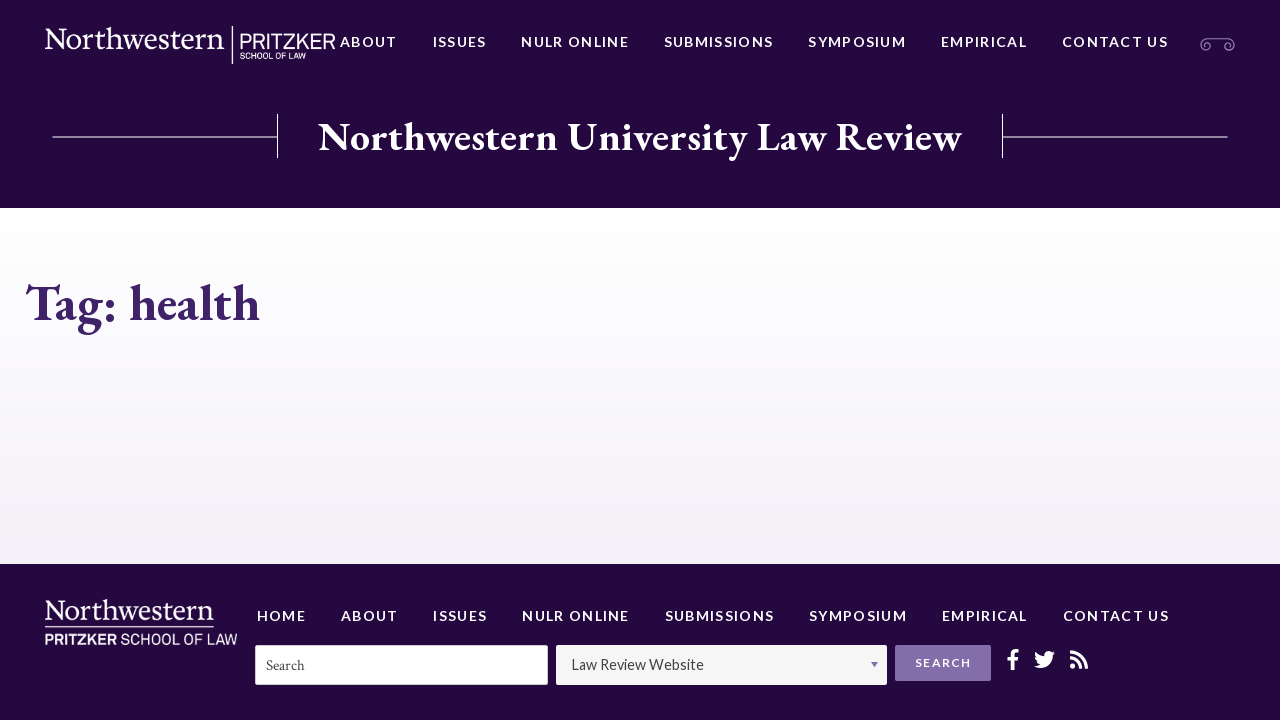

--- FILE ---
content_type: application/javascript; charset=UTF-8
request_url: https://northwesternlawreview.org/cdn-cgi/challenge-platform/scripts/jsd/main.js
body_size: 9900
content:
window._cf_chl_opt={AKGCx8:'b'};~function(U6,Nd,NF,Nc,NI,Nt,NM,Nw,NX,U1){U6=A,function(m,S,UK,U5,N,U){for(UK={m:280,S:235,N:268,U:244,V:389,T:208,L:298,H:225,y:407,J:423,E:243,v:204,O:419},U5=A,N=m();!![];)try{if(U=parseInt(U5(UK.m))/1*(parseInt(U5(UK.S))/2)+parseInt(U5(UK.N))/3*(parseInt(U5(UK.U))/4)+parseInt(U5(UK.V))/5*(parseInt(U5(UK.T))/6)+-parseInt(U5(UK.L))/7*(-parseInt(U5(UK.H))/8)+-parseInt(U5(UK.y))/9*(-parseInt(U5(UK.J))/10)+-parseInt(U5(UK.E))/11*(-parseInt(U5(UK.v))/12)+-parseInt(U5(UK.O))/13,S===U)break;else N.push(N.shift())}catch(V){N.push(N.shift())}}(R,922789),Nd=this||self,NF=Nd[U6(186)],Nc=function(VI,Vc,VF,Vk,Ve,U7,S,N,U,V){return VI={m:317,S:262,N:429,U:350,V:224,T:249,L:228,H:326,y:410,J:333,E:227,v:233},Vc={m:180,S:288,N:400,U:396,V:396,T:337,L:192,H:331,y:279,J:315,E:231,v:349,O:215,i:190,e:344,D:288,a:411,C:188,o:245,j:288,g:173,Z:295,Y:175,l:288,x:426,k:194,d:266,F:405,c:288,I:318,f:310,s:431,K:259,M:168,z:336,X:356,G:295,W:356},VF={m:412,S:362,N:333,U:435,V:405,T:371,L:293,H:326,y:331,J:279,E:315,v:231,O:364,i:190,e:344,D:331,a:228,C:315,o:231,j:349,g:215,Z:190},Vk={m:271,S:265,N:240,U:307,V:210,T:241,L:304,H:179,y:290,J:292,E:409,v:371,O:193,i:429,e:356,D:393,a:276,C:427,o:393,j:276,g:427,Z:250,Y:229,l:350,x:276,k:427,d:395,F:224,c:392,I:195,f:295,s:195,K:337,M:295,z:310,X:232,G:337,W:296,B:277,h:237,b:435,Q:295,P:288,n:373,R0:435,R1:295,R2:273,R3:366,R4:264,R5:219,R6:331,R7:210,R8:281,R9:233,RR:291,RA:342,Rm:162,RS:424,RN:230,RU:286,RV:230,RT:283,RL:283,RH:216,Ry:221,RJ:404,RE:311,Rv:260,RO:304,Ri:179,Re:211,RD:256,Ra:292,Ru:434,RC:339,Ro:291,Rj:172,Rg:276,Rq:427,Rr:324,RZ:195,RY:197,Rp:249,Rl:192,Rx:296,Rk:295,Rd:195,RF:384,Rc:184,RI:313,Rt:386,Rf:328,Rs:192,RK:338,RM:277,Rw:195,Rz:189,RX:383,RG:318,RW:433,RB:270,Rh:295,Rb:237,RQ:433,RP:252,Rn:168},Ve={m:313},U7=U6,S={'aZTdK':function(T,L){return L==T},'MxASP':U7(VI.m),'PCiVZ':U7(VI.S),'UZNhI':U7(VI.N),'LvOWz':function(T,L){return T===L},'pFIaB':U7(VI.U),'AVJGW':function(T,L){return T!==L},'sZntw':U7(VI.V),'ytbsr':function(T,L){return L==T},'bRbIh':function(T,L){return T(L)},'zFYhW':function(T,L){return T|L},'eeKVa':function(T,L){return T-L},'PyDNB':function(T,L){return T(L)},'tJpKY':function(T,L){return T&L},'Bkdrh':function(T,L){return T==L},'OFrQY':function(T,L){return T|L},'CXuNr':function(T,L){return T(L)},'drVHA':function(T,L){return T>L},'LlhXW':U7(VI.T),'sJhxJ':function(T,L){return T<L},'sNfeL':function(T,L){return L|T},'kjCWX':function(T,L){return T<<L},'fyVwY':function(T,L){return T-L},'XTlPT':function(T,L){return L|T},'hfUSp':function(T,L){return T<<L},'FBiKK':function(T,L){return L&T},'MkBPx':function(T,L){return T-L},'YzFxa':function(T,L){return T&L},'JVRya':function(T,L){return T(L)},'RfUGM':U7(VI.L),'ttWYJ':U7(VI.H),'cxDtk':U7(VI.y),'xUJRj':function(T,L){return L===T},'EUuux':U7(VI.J),'WUqZm':function(T,L){return T==L},'EYcYX':function(T,L){return T(L)},'WhJOs':function(T,L){return T===L},'jxzIX':function(T,L){return L!=T},'EskfB':function(T,L){return T*L},'XCEmU':function(T,L){return T<L},'SnTqA':function(T,L){return T*L},'Gcpcy':function(T,L){return T>L},'nKXie':function(T,L){return T!=L},'Wxcyp':function(T,L){return T(L)},'fxPyF':function(T,L){return L&T},'JCszn':function(T,L){return T<L},'XHPlu':function(T,L){return T-L},'RpnSg':function(T,L){return T+L}},N=String[U7(VI.E)],U={'h':function(T,Vr,L){return Vr={m:353,S:195,N:295,U:314,V:195,T:428,L:222,H:295,y:170,J:223,E:361,v:295,O:312,i:195,e:222,D:288,a:262,C:356},L={'IZriY':function(H,J,U8){return U8=A,S[U8(Ve.m)](H,J)},'iUIfk':function(H,J){return J|H}},T==null?'':U.g(T,6,function(H,Vo,VC,UA,y){if(Vo={m:176},VC={m:402},UA=A,y={'BVyrP':function(J,E){return J(E)},'CeARG':function(J,E){return J&E},'eodSv':function(J,E,U9){return U9=A,L[U9(VC.m)](J,E)},'RYmPK':function(J,E,UR){return UR=A,L[UR(Vo.m)](J,E)},'TbOBG':function(J,E){return J<<E},'tNIcs':function(J,E){return J-E},'IxTPo':function(J,E){return J(E)}},UA(Vr.m)!==UA(Vr.m)){if(256>Ru[UA(Vr.S)](0)){for(Ax=0;Ak<Ad;Ac<<=1,At-1==AI?(Af=0,As[UA(Vr.N)](y[UA(Vr.U)](AK,AM)),Aw=0):Az++,AF++);for(AX=AG[UA(Vr.V)](0),AW=0;8>AB;Ab=AQ<<1.06|y[UA(Vr.T)](AP,1),y[UA(Vr.L)](An,m0-1)?(m1=0,m2[UA(Vr.H)](m3(m4)),m5=0):m6++,m7>>=1,Ah++);}else{for(m8=1,m9=0;mR<mA;mS=y[UA(Vr.y)](y[UA(Vr.J)](mN,1),mU),mV==y[UA(Vr.E)](mT,1)?(mL=0,mH[UA(Vr.v)](y[UA(Vr.O)](my,mJ)),mE=0):mv++,mO=0,mm++);for(mi=me[UA(Vr.i)](0),mD=0;16>ma;mC=mo<<1|mj&1.79,y[UA(Vr.e)](mg,mq-1)?(mr=0,mZ[UA(Vr.v)](mY(mp)),ml=0):mx++,mk>>=1,mu++);}Aj--,y[UA(Vr.e)](0,Ag)&&(Aq=Ar[UA(Vr.D)](2,AZ),AY++),delete Ap[Al]}else return UA(Vr.a)[UA(Vr.C)](H)})},'g':function(T,L,H,Vp,Um,y,J,E,O,i,D,C,o,j,Z,Y,x,F,I,s,K,X,G,W,B,Q,P,R0,R1){if(Vp={m:271,S:356},Um=U7,y={},y[Um(Vk.m)]=S[Um(Vk.S)],y[Um(Vk.N)]=Um(Vk.U),y[Um(Vk.V)]=Um(Vk.T),y[Um(Vk.L)]=function(M,z){return M+z},y[Um(Vk.H)]=Um(Vk.y),y[Um(Vk.J)]=Um(Vk.E),J=y,null==T)return'';for(O={},i={},D='',C=2,o=3,j=2,Z=[],Y=0,x=0,F=0;F<T[Um(Vk.v)];F+=1)if(S[Um(Vk.O)]===Um(Vk.i)){if(I=T[Um(Vk.e)](F),Object[Um(Vk.D)][Um(Vk.a)][Um(Vk.C)](O,I)||(O[I]=o++,i[I]=!0),s=D+I,Object[Um(Vk.o)][Um(Vk.j)][Um(Vk.g)](O,s))D=s;else if(S[Um(Vk.Z)](S[Um(Vk.Y)],Um(Vk.l))){if(Object[Um(Vk.o)][Um(Vk.x)][Um(Vk.k)](i,D)){if(S[Um(Vk.d)](Um(Vk.F),S[Um(Vk.c)]))return null==U?'':V.g(T,6,function(z,US){return US=Um,J[US(Vp.m)][US(Vp.S)](z)});else{if(256>D[Um(Vk.I)](0)){for(E=0;E<j;Y<<=1,x==L-1?(x=0,Z[Um(Vk.f)](H(Y)),Y=0):x++,E++);for(K=D[Um(Vk.s)](0),E=0;8>E;Y=1.31&K|Y<<1.13,S[Um(Vk.K)](x,L-1)?(x=0,Z[Um(Vk.M)](S[Um(Vk.z)](H,Y)),Y=0):x++,K>>=1,E++);}else{for(K=1,E=0;E<j;Y=S[Um(Vk.X)](Y<<1.38,K),S[Um(Vk.G)](x,S[Um(Vk.W)](L,1))?(x=0,Z[Um(Vk.f)](S[Um(Vk.B)](H,Y)),Y=0):x++,K=0,E++);for(K=D[Um(Vk.I)](0),E=0;16>E;Y=Y<<1|S[Um(Vk.h)](K,1),S[Um(Vk.b)](x,L-1)?(x=0,Z[Um(Vk.Q)](S[Um(Vk.z)](H,Y)),Y=0):x++,K>>=1,E++);}C--,C==0&&(C=Math[Um(Vk.P)](2,j),j++),delete i[D]}}else for(K=O[D],E=0;E<j;Y=S[Um(Vk.n)](Y<<1.34,K&1.74),S[Um(Vk.R0)](x,L-1)?(x=0,Z[Um(Vk.R1)](S[Um(Vk.R2)](H,Y)),Y=0):x++,K>>=1,E++);D=(C--,0==C&&(C=Math[Um(Vk.P)](2,j),j++),O[s]=o++,String(I))}else for(X=J[Um(Vk.N)][Um(Vk.R3)]('|'),G=0;!![];){switch(X[G++]){case'0':W={},W[Um(Vk.R4)]=j,W[Um(Vk.R5)]=P,W[Um(Vk.R6)]=J[Um(Vk.R7)],R0[Um(Vk.R8)](o[Um(Vk.R9)](W));continue;case'1':B=E[Um(Vk.RR)];continue;case'2':R0[Um(Vk.RA)]=function(){};continue;case'3':R0[Um(Vk.Rm)](Um(Vk.RS),R1);continue;case'4':P=(Q={},Q[Um(Vk.RN)]=i[Um(Vk.RU)][Um(Vk.RV)],Q[Um(Vk.RT)]=j[Um(Vk.RU)][Um(Vk.RL)],Q[Um(Vk.RH)]=D[Um(Vk.RU)][Um(Vk.RH)],Q[Um(Vk.Ry)]=Y[Um(Vk.RU)][Um(Vk.RJ)],Q[Um(Vk.RE)]=C,Q);continue;case'5':R0=new O[(Um(Vk.Rv))]();continue;case'6':R1=J[Um(Vk.RO)](J[Um(Vk.Ri)]+N[Um(Vk.RU)][Um(Vk.Re)],Um(Vk.RD))+B.r+J[Um(Vk.Ra)];continue;case'7':R0[Um(Vk.Ru)]=2500;continue}break}}else for(G=Um(Vk.RC)[Um(Vk.R3)]('|'),W=0;!![];){switch(G[W++]){case'0':B=y[Um(Vk.Ro)];continue;case'1':if(!B)return null;continue;case'2':Q=B.i;continue;case'3':if(typeof Q!==Um(Vk.Rj)||Q<30)return null;continue;case'4':return Q}break}if(''!==D){if(Object[Um(Vk.D)][Um(Vk.Rg)][Um(Vk.Rq)](i,D)){if(S[Um(Vk.Rr)](256,D[Um(Vk.RZ)](0))){if(S[Um(Vk.RY)]===Um(Vk.Rp)){for(E=0;S[Um(Vk.Rl)](E,j);Y<<=1,x==S[Um(Vk.Rx)](L,1)?(x=0,Z[Um(Vk.Rk)](H(Y)),Y=0):x++,E++);for(K=D[Um(Vk.Rd)](0),E=0;8>E;Y=S[Um(Vk.RF)](S[Um(Vk.Rc)](Y,1),K&1),S[Um(Vk.RI)](x,L-1)?(x=0,Z[Um(Vk.M)](H(Y)),Y=0):x++,K>>=1,E++);}else if(S[Um(Vk.RI)](S[Um(Vk.Rt)],typeof N[Um(Vk.Rf)]))return V[Um(Vk.Rf)](function(){}),'p'}else{for(K=1,E=0;S[Um(Vk.Rs)](E,j);Y=Y<<1.52|K,x==S[Um(Vk.RK)](L,1)?(x=0,Z[Um(Vk.f)](S[Um(Vk.RM)](H,Y)),Y=0):x++,K=0,E++);for(K=D[Um(Vk.Rw)](0),E=0;S[Um(Vk.Rr)](16,E);Y=S[Um(Vk.Rz)](S[Um(Vk.RX)](Y,1),S[Um(Vk.RG)](K,1)),x==S[Um(Vk.RW)](L,1)?(x=0,Z[Um(Vk.M)](H(Y)),Y=0):x++,K>>=1,E++);}C--,S[Um(Vk.RI)](0,C)&&(C=Math[Um(Vk.P)](2,j),j++),delete i[D]}else for(K=O[D],E=0;E<j;Y=Y<<1|S[Um(Vk.RB)](K,1),L-1==x?(x=0,Z[Um(Vk.Rh)](H(Y)),Y=0):x++,K>>=1,E++);C--,0==C&&j++}for(K=2,E=0;E<j;Y=Y<<1.8|S[Um(Vk.Rb)](K,1),x==S[Um(Vk.RQ)](L,1)?(x=0,Z[Um(Vk.Rh)](S[Um(Vk.RP)](H,Y)),Y=0):x++,K>>=1,E++);for(;;)if(Y<<=1,L-1==x){Z[Um(Vk.f)](H(Y));break}else x++;return Z[Um(Vk.Rn)]('')},'j':function(T,Vd,UN,H,y){if(Vd={m:195},UN=U7,S[UN(VF.m)](S[UN(VF.S)],UN(VF.N)))return S[UN(VF.U)](null,T)?'':S[UN(VF.V)]('',T)?null:U.i(T[UN(VF.T)],32768,function(L,UU){return UU=UN,T[UU(Vd.m)](L)});else{if(!H[UN(VF.L)])return;y===UN(VF.H)?(H={},H[UN(VF.y)]=S[UN(VF.J)],H[UN(VF.E)]=D.r,H[UN(VF.v)]=S[UN(VF.O)],e[UN(VF.i)][UN(VF.e)](H,'*')):(y={},y[UN(VF.D)]=UN(VF.a),y[UN(VF.C)]=C.r,y[UN(VF.o)]=S[UN(VF.j)],y[UN(VF.g)]=o,a[UN(VF.Z)][UN(VF.e)](y,'*'))}},'i':function(T,L,H,UV,y,J,E,O,i,D,C,o,j,Z,Y,x,I,F,K){for(UV=U7,y=[],J=4,E=4,O=3,i=[],o=S[UV(Vc.m)](H,0),j=L,Z=1,D=0;3>D;y[D]=D,D+=1);for(Y=0,x=Math[UV(Vc.S)](2,2),C=1;C!=x;S[UV(Vc.N)](UV(Vc.U),UV(Vc.V))?(F=o&j,j>>=1,S[UV(Vc.T)](0,j)&&(j=L,o=H(Z++)),Y|=(S[UV(Vc.L)](0,F)?1:0)*C,C<<=1):(K={},K[UV(Vc.H)]=S[UV(Vc.y)],K[UV(Vc.J)]=V.r,K[UV(Vc.E)]=S[UV(Vc.v)],K[UV(Vc.O)]=T,U[UV(Vc.i)][UV(Vc.e)](K,'*')));switch(Y){case 0:for(Y=0,x=Math[UV(Vc.D)](2,8),C=1;S[UV(Vc.a)](C,x);F=o&j,j>>=1,0==j&&(j=L,o=H(Z++)),Y|=S[UV(Vc.C)](S[UV(Vc.o)](0,F)?1:0,C),C<<=1);I=N(Y);break;case 1:for(Y=0,x=Math[UV(Vc.j)](2,16),C=1;x!=C;F=j&o,j>>=1,0==j&&(j=L,o=H(Z++)),Y|=S[UV(Vc.g)](0<F?1:0,C),C<<=1);I=N(Y);break;case 2:return''}for(D=y[3]=I,i[UV(Vc.Z)](I);;){if(S[UV(Vc.Y)](Z,T))return'';for(Y=0,x=Math[UV(Vc.l)](2,O),C=1;S[UV(Vc.x)](C,x);F=o&j,j>>=1,j==0&&(j=L,o=S[UV(Vc.k)](H,Z++)),Y|=S[UV(Vc.C)](0<F?1:0,C),C<<=1);switch(I=Y){case 0:for(Y=0,x=Math[UV(Vc.D)](2,8),C=1;x!=C;F=S[UV(Vc.d)](o,j),j>>=1,S[UV(Vc.F)](0,j)&&(j=L,o=H(Z++)),Y|=C*(0<F?1:0),C<<=1);y[E++]=N(Y),I=E-1,J--;break;case 1:for(Y=0,x=Math[UV(Vc.c)](2,16),C=1;C!=x;F=S[UV(Vc.I)](o,j),j>>=1,0==j&&(j=L,o=S[UV(Vc.f)](H,Z++)),Y|=(S[UV(Vc.s)](0,F)?1:0)*C,C<<=1);y[E++]=N(Y),I=S[UV(Vc.K)](E,1),J--;break;case 2:return i[UV(Vc.M)]('')}if(0==J&&(J=Math[UV(Vc.S)](2,O),O++),y[I])I=y[I];else if(E===I)I=S[UV(Vc.z)](D,D[UV(Vc.X)](0));else return null;i[UV(Vc.G)](I),y[E++]=D+I[UV(Vc.W)](0),J--,D=I,0==J&&(J=Math[UV(Vc.l)](2,O),O++)}}},V={},V[U7(VI.v)]=U.h,V}(),NI={},NI[U6(284)]='o',NI[U6(403)]='s',NI[U6(198)]='u',NI[U6(359)]='z',NI[U6(172)]='n',NI[U6(415)]='I',NI[U6(289)]='b',Nt=NI,Nd[U6(269)]=function(S,N,U,V,T5,T4,T3,Uy,T,H,y,J,E,O,i){if(T5={m:165,S:421,N:388,U:378,V:257,T:234,L:374,H:263,y:251,J:374,E:372,v:399,O:371,i:169,e:253,D:325,a:217,C:340,o:432},T4={m:382,S:371,N:305,U:352},T3={m:165,S:274,N:418,U:326,V:393,T:276,L:427,H:295},Uy=U6,T={'yaZGe':function(D,C){return D(C)},'dwsql':Uy(T5.m),'GRPyd':function(D,C){return C===D},'byvGF':function(D,C){return D===C},'EWtlY':function(D,C,o,j){return D(C,o,j)},'nbmlP':function(D,C){return C===D},'ooviC':Uy(T5.S),'FyAYW':function(D,C){return D+C},'OhucK':function(D,C,o){return D(C,o)}},N===null||T[Uy(T5.N)](void 0,N))return V;for(H=NK(N),S[Uy(T5.U)][Uy(T5.V)]&&(H=H[Uy(T5.T)](S[Uy(T5.U)][Uy(T5.V)](N))),H=S[Uy(T5.L)][Uy(T5.H)]&&S[Uy(T5.y)]?S[Uy(T5.J)][Uy(T5.H)](new S[(Uy(T5.y))](H)):function(D,UE,C){for(UE=Uy,D[UE(T4.m)](),C=0;C<D[UE(T4.S)];T[UE(T4.N)](D[C],D[C+1])?D[UE(T4.U)](C+1,1):C+=1);return D}(H),y='nAsAaAb'.split('A'),y=y[Uy(T5.E)][Uy(T5.v)](y),J=0;J<H[Uy(T5.O)];E=H[J],O=T[Uy(T5.i)](Ns,S,N,E),y(O)?(i=T[Uy(T5.e)]('s',O)&&!S[Uy(T5.D)](N[E]),T[Uy(T5.a)]===U+E?L(T[Uy(T5.C)](U,E),O):i||T[Uy(T5.o)](L,U+E,N[E])):L(U+E,O),J++);return V;function L(D,C,UJ){UJ=Uy,UJ(T3.m)!==T[UJ(T3.S)]?T[UJ(T3.N)](S,UJ(T3.U)):(Object[UJ(T3.V)][UJ(T3.T)][UJ(T3.L)](V,C)||(V[C]=[]),V[C][UJ(T3.H)](D))}},NM=U6(368)[U6(366)](';'),Nw=NM[U6(372)][U6(399)](NM),Nd[U6(303)]=function(m,S,TA,TR,Uv,N,U,V,T,L){for(TA={m:321,S:381,N:181,U:371,V:390,T:200,L:367,H:167,y:295,J:430},TR={m:246,S:347,N:351},Uv=U6,N={'RlGuC':Uv(TA.m),'fBYWA':Uv(TA.S),'DhqYQ':function(H,J){return H+J},'uegNc':function(H,J){return H===J},'Apytw':function(H,J){return H===J},'iIIkx':function(H,y){return H(y)}},U=Object[Uv(TA.N)](S),V=0;V<U[Uv(TA.U)];V++)if(T=U[V],N[Uv(TA.V)]('f',T)&&(T='N'),m[T]){for(L=0;L<S[U[V]][Uv(TA.U)];N[Uv(TA.T)](-1,m[T][Uv(TA.L)](S[U[V]][L]))&&(N[Uv(TA.H)](Nw,S[U[V]][L])||m[T][Uv(TA.y)]('o.'+S[U[V]][L])),L++);}else m[T]=S[U[V]][Uv(TA.J)](function(H,UO){if(UO=Uv,N[UO(TR.m)]===N[UO(TR.S)])U=V[T];else return N[UO(TR.N)]('o.',H)})},NX=null,U1=U0(),U3();function Nh(Ta,TD,UC,S,N,U,V,T,L){for(Ta={m:417,S:348,N:385,U:332,V:366},TD={m:214},UC=U6,S={},S[UC(Ta.m)]=UC(Ta.S),S[UC(Ta.N)]=function(H,J){return J===H},S[UC(Ta.U)]=function(H,J){return H*J},N=S,U=N[UC(Ta.m)][UC(Ta.V)]('|'),V=0;!![];){switch(U[V++]){case'0':T={'TXxZP':function(H){return H()}};continue;case'1':if(N[UC(Ta.N)](L,null))return;continue;case'2':NX=setTimeout(function(Uo){Uo=UC,T[Uo(TD.m)](NG)},N[UC(Ta.U)](L,1e3));continue;case'3':L=NW();continue;case'4':NX&&clearTimeout(NX);continue}break}}function NG(m,TL,TT,Ue,S,N){TL={m:238,S:343},TT={m:317,S:278,N:177},Ue=U6,S={'ydnMV':function(U,V){return U(V)},'JnmfN':function(U){return U()},'myfkP':function(U,V,T){return U(V,T)}},N=Nz(),S[Ue(TL.m)](Nn,N.r,function(U,UD){UD=Ue,typeof m===UD(TT.m)&&S[UD(TT.S)](m,U),S[UD(TT.N)](Nh)}),N.e&&U2(Ue(TL.S),N.e)}function Nn(m,S,Ts,Tf,Tt,TI,Ur,N,U,V,T){Ts={m:358,S:438,N:434,U:326,V:363,T:291,L:239,H:286,y:260,J:162,E:424,v:191,O:401,i:290,e:286,D:211,a:380,C:293,o:434,j:342,g:166,Z:254,Y:330,l:329,x:258,k:258,d:281,F:233,c:370},Tf={m:207},Tt={m:209,S:212,N:212,U:300,V:335,T:220,L:191,H:285},TI={m:420,S:425,N:360,U:202,V:205,T:379},Ur=U6,N={'feHkR':function(L,H){return H===L},'omyeC':function(L,H){return L(H)},'wDDbC':Ur(Ts.m),'iHtSh':Ur(Ts.S),'kgQCo':Ur(Ts.N),'RHdTD':function(L,H){return L>=H},'exPXq':function(L,H){return L(H)},'RivAW':Ur(Ts.U),'GHCYz':function(L,H){return L(H)},'tPssR':function(L,H){return L+H},'KYzFN':Ur(Ts.V),'zIAar':function(L,H){return L+H},'IxzFd':function(L){return L()}},U=Nd[Ur(Ts.T)],console[Ur(Ts.L)](Nd[Ur(Ts.H)]),V=new Nd[(Ur(Ts.y))](),V[Ur(Ts.J)](Ur(Ts.E),N[Ur(Ts.v)](N[Ur(Ts.O)](Ur(Ts.i)+Nd[Ur(Ts.e)][Ur(Ts.D)],Ur(Ts.a)),U.r)),U[Ur(Ts.C)]&&(V[Ur(Ts.o)]=5e3,V[Ur(Ts.j)]=function(TF,Td,Up,L,y){if(TF={m:255},Td={m:420},Up=Ur,L={'qLKNv':function(H,J,UZ){return UZ=A,N[UZ(Td.m)](H,J)},'ERbEw':function(H,y,UY){return UY=A,N[UY(TF.m)](H,y)}},N[Up(TI.m)](N[Up(TI.S)],N[Up(TI.N)])){if(y=H(),L[Up(TI.U)](y,null))return;v=(y&&L[Up(TI.V)](e,D),O(function(){y()},y*1e3))}else S(N[Up(TI.T)])}),V[Ur(Ts.g)]=function(Ul){Ul=Ur,N[Ul(Tt.m)](V[Ul(Tt.S)],200)&&V[Ul(Tt.N)]<300?N[Ul(Tt.U)](S,N[Ul(Tt.V)]):N[Ul(Tt.T)](S,N[Ul(Tt.L)](N[Ul(Tt.H)],V[Ul(Tt.S)]))},V[Ur(Ts.Z)]=function(Ux){Ux=Ur,S(Ux(Tf.m))},T={'t':N[Ur(Ts.Y)](NQ),'lhr':NF[Ur(Ts.l)]&&NF[Ur(Ts.l)][Ur(Ts.x)]?NF[Ur(Ts.l)][Ur(Ts.k)]:'','api':U[Ur(Ts.C)]?!![]:![],'c':NB(),'payload':m},V[Ur(Ts.d)](Nc[Ur(Ts.F)](JSON[Ur(Ts.c)](T)))}function U0(TK,Uk){return TK={m:294,S:294},Uk=U6,crypto&&crypto[Uk(TK.m)]?crypto[Uk(TK.S)]():''}function Nb(S,TC,Uj,N,U){return TC={m:201,S:206},Uj=U6,N={},N[Uj(TC.m)]=function(V,T){return V<T},U=N,U[Uj(TC.m)](Math[Uj(TC.S)](),S)}function Nf(S,N,Vs,UT,U,V){return Vs={m:308,S:203,N:308,U:408,V:203,T:408,L:393,H:183,y:427,J:367,E:302},UT=U6,U={},U[UT(Vs.m)]=function(T,L){return T instanceof L},U[UT(Vs.S)]=function(T,L){return T<L},V=U,V[UT(Vs.N)](N,S[UT(Vs.U)])&&V[UT(Vs.V)](0,S[UT(Vs.T)][UT(Vs.L)][UT(Vs.H)][UT(Vs.y)](N)[UT(Vs.J)](UT(Vs.E)))}function U4(U,V,L1,Us,T,L,H,y){if(L1={m:391,S:228,N:293,U:326,V:331,T:228,L:315,H:231,y:326,J:190,E:344,v:331,O:315,i:231,e:410,D:215,a:344},Us=U6,T={},T[Us(L1.m)]=Us(L1.S),L=T,!U[Us(L1.N)])return;V===Us(L1.U)?(H={},H[Us(L1.V)]=Us(L1.T),H[Us(L1.L)]=U.r,H[Us(L1.H)]=Us(L1.y),Nd[Us(L1.J)][Us(L1.E)](H,'*')):(y={},y[Us(L1.v)]=L[Us(L1.m)],y[Us(L1.O)]=U.r,y[Us(L1.i)]=Us(L1.e),y[Us(L1.D)]=V,Nd[Us(L1.J)][Us(L1.a)](y,'*'))}function NP(Tg,Uq,S,N,U,V,T){return Tg={m:261,S:306,N:323,U:261},Uq=U6,S={},S[Uq(Tg.m)]=function(L,H){return L-H},N=S,U=3600,V=NQ(),T=Math[Uq(Tg.S)](Date[Uq(Tg.N)]()/1e3),N[Uq(Tg.U)](T,V)>U?![]:!![]}function NK(S,Vh,UH,N,U,V){for(Vh={m:178,S:178,N:234,U:181,V:357},UH=U6,N={},N[UH(Vh.m)]=function(T,L){return L!==T},U=N,V=[];U[UH(Vh.S)](null,S);V=V[UH(Vh.N)](Object[UH(Vh.U)](S)),S=Object[UH(Vh.V)](S));return V}function A(m,S,N,U){return m=m-161,N=R(),U=N[m],U}function NW(Ty,Ua,S,N,U,V,T,L){for(Ty={m:320,S:413,N:437,U:320,V:366,T:291,L:172},Ua=U6,S={},S[Ua(Ty.m)]=Ua(Ty.S),S[Ua(Ty.N)]=function(H,J){return H<J},N=S,U=N[Ua(Ty.U)][Ua(Ty.V)]('|'),V=0;!![];){switch(U[V++]){case'0':return T;case'1':T=L.i;continue;case'2':L=Nd[Ua(Ty.T)];continue;case'3':if(typeof T!==Ua(Ty.L)||N[Ua(Ty.N)](T,30))return null;continue;case'4':if(!L)return null;continue}break}}function Nz(TS,Ui,N,U,V,T,L,H,y,J){N=(TS={m:297,S:319,N:171,U:164,V:366,T:397,L:345,H:436,y:406,J:334,E:346,v:301,O:163,i:301,e:316,D:161,a:354,C:355,o:185},Ui=U6,{'QZEOb':Ui(TS.m),'nuLRg':function(E,v,O,i,D){return E(v,O,i,D)},'pftyq':Ui(TS.S),'cUTRU':Ui(TS.N)});try{for(U=N[Ui(TS.U)][Ui(TS.V)]('|'),V=0;!![];){switch(U[V++]){case'0':return T={},T.r=y,T.e=null,T;case'1':L=NF[Ui(TS.T)](Ui(TS.L));continue;case'2':H=L[Ui(TS.H)];continue;case'3':L[Ui(TS.y)]=Ui(TS.J);continue;case'4':y=N[Ui(TS.E)](pRIb1,H,H,'',y);continue;case'5':NF[Ui(TS.v)][Ui(TS.O)](L);continue;case'6':NF[Ui(TS.i)][Ui(TS.e)](L);continue;case'7':L[Ui(TS.D)]='-1';continue;case'8':y=pRIb1(H,H[N[Ui(TS.a)]]||H[Ui(TS.C)],'n.',y);continue;case'9':y=pRIb1(H,L[N[Ui(TS.o)]],'d.',y);continue;case'10':y={};continue}break}}catch(E){return J={},J.r={},J.e=E,J}}function Ns(m,S,N,VW,UL,U,V,T){U=(VW={m:317,S:299,N:226,U:284,V:328,T:374,L:182,H:376,y:416,J:248,E:414},UL=U6,{'NOJRg':function(L,H){return H==L},'GTAHJ':function(L,H){return L==H},'DAjVE':function(L,H){return H===L},'zIZfM':function(L,H){return L==H},'OqYSh':UL(VW.m),'QSsqM':function(L,H,y){return L(H,y)}});try{V=S[N]}catch(L){return'i'}if(U[UL(VW.S)](null,V))return void 0===V?'u':'x';if(U[UL(VW.N)](UL(VW.U),typeof V))try{if(U[UL(VW.S)](UL(VW.m),typeof V[UL(VW.V)]))return V[UL(VW.V)](function(){}),'p'}catch(H){}return m[UL(VW.T)][UL(VW.L)](V)?'a':V===m[UL(VW.T)]?'D':U[UL(VW.H)](!0,V)?'T':!1===V?'F':(T=typeof V,U[UL(VW.y)](U[UL(VW.J)],T)?U[UL(VW.E)](Nf,m,V)?'N':'f':Nt[T]||'?')}function NB(Tv,Uu,m){return Tv={m:196,S:327},Uu=U6,m={'fCDTR':function(S,N){return S!==N},'RtANV':function(S){return S()}},m[Uu(Tv.m)](m[Uu(Tv.S)](NW),null)}function U2(V,T,Tw,Ud,L,H,y,J,E,v,O,i,D,a){if(Tw={m:375,S:256,N:187,U:394,V:291,T:290,L:286,H:211,y:409,J:260,E:162,v:424,O:434,i:342,e:230,D:283,a:286,C:283,o:216,j:286,g:216,Z:221,Y:286,l:404,x:311,k:264,d:219,F:331,c:241,I:281,f:233},Ud=U6,L={},L[Ud(Tw.m)]=Ud(Tw.S),H=L,!Nb(0))return![];J=(y={},y[Ud(Tw.N)]=V,y[Ud(Tw.U)]=T,y);try{E=Nd[Ud(Tw.V)],v=Ud(Tw.T)+Nd[Ud(Tw.L)][Ud(Tw.H)]+H[Ud(Tw.m)]+E.r+Ud(Tw.y),O=new Nd[(Ud(Tw.J))](),O[Ud(Tw.E)](Ud(Tw.v),v),O[Ud(Tw.O)]=2500,O[Ud(Tw.i)]=function(){},i={},i[Ud(Tw.e)]=Nd[Ud(Tw.L)][Ud(Tw.e)],i[Ud(Tw.D)]=Nd[Ud(Tw.a)][Ud(Tw.C)],i[Ud(Tw.o)]=Nd[Ud(Tw.j)][Ud(Tw.g)],i[Ud(Tw.Z)]=Nd[Ud(Tw.Y)][Ud(Tw.l)],i[Ud(Tw.x)]=U1,D=i,a={},a[Ud(Tw.k)]=J,a[Ud(Tw.d)]=D,a[Ud(Tw.F)]=Ud(Tw.c),O[Ud(Tw.I)](Nc[Ud(Tw.f)](a))}catch(C){}}function NQ(To,Ug,m){return To={m:291,S:306},Ug=U6,m=Nd[Ug(To.m)],Math[Ug(To.S)](+atob(m.t))}function U3(L0,Tn,TB,UF,m,S,N,U,Th,L,TQ,H,V){if(L0={m:369,S:287,N:422,U:247,V:322,T:199,L:291,H:341,y:267,J:282,E:365,v:275,O:309,i:343,e:236,D:377,a:398,C:174,o:213,j:272,g:272,Z:272,Y:272},Tn={m:387,S:287,N:341,U:282,V:369,T:272},TB={m:267,S:242,N:218,U:341,V:393,T:276,L:427,H:295},UF=U6,m={'SHnPi':function(T,L){return T!==L},'GhDEj':function(T){return T()},'smcRJ':UF(L0.m),'YsxVd':UF(L0.S),'qEWaC':UF(L0.N),'IiGcR':UF(L0.U),'XUcrw':function(T,L){return L===T},'aQzXM':UF(L0.V),'kxudR':UF(L0.T)},S=Nd[UF(L0.L)],!S)return;if(!m[UF(L0.H)](NP))return;(N=![],U=function(Uc){if(Uc=UF,m[Uc(TB.m)](Uc(TB.S),Uc(TB.N))){if(!N){if(N=!![],!m[Uc(TB.U)](NP))return;NG(function(T){U4(S,T)})}}else y[Uc(TB.V)][Uc(TB.T)][Uc(TB.L)](J,E)||(v[O]=[]),i[e][Uc(TB.H)](D)},m[UF(L0.y)](NF[UF(L0.J)],m[UF(L0.E)]))?m[UF(L0.v)]!==UF(L0.O)?U():(Th={m:317},L=L(),H(L.r,function(C,UI){UI=UF,typeof O===UI(Th.m)&&D(C),e()}),L.e&&O(UF(L0.i),L.e)):Nd[UF(L0.e)]?NF[UF(L0.e)](m[UF(L0.D)],U):m[UF(L0.a)](m[UF(L0.C)],m[UF(L0.o)])?(TQ={m:282,S:365,N:272},H=T[UF(L0.j)]||function(){},L[UF(L0.g)]=function(Ut){Ut=UF,H(),H[Ut(TQ.m)]!==m[Ut(TQ.S)]&&(i[Ut(TQ.N)]=H,e())}):(V=NF[UF(L0.Z)]||function(){},NF[UF(L0.Y)]=function(Uf){if(Uf=UF,m[Uf(Tn.m)]!==Uf(Tn.S))return;else m[Uf(Tn.N)](V),NF[Uf(Tn.U)]!==Uf(Tn.V)&&(NF[Uf(Tn.T)]=V,U())})}function R(L2){return L2='nbmlP,onerror,omyeC,/b/ov1/0.2694667633907803:1768824602:thmXM7EbP1fHrF8iaXrXBYUXq788tzexy0IAWLS1114/,getOwnPropertyNames,href,XHPlu,XMLHttpRequest,kAQcv,BKIVv97JfNjs6im2rwtb0UZ+CHcG3-4Sy8q$noRxgp1FdulPXE5AehQDWkzYaMLOT,from,errorInfoObject,PCiVZ,fxPyF,SHnPi,1730181KlTnIo,pRIb1,YzFxa,JbdXA,onreadystatechange,CXuNr,dwsql,qEWaC,hasOwnProperty,PyDNB,ydnMV,RfUGM,1006tlTWpO,send,readyState,SSTpq3,object,KYzFN,_cf_chl_opt,nPoqv,pow,boolean,/cdn-cgi/challenge-platform/h/,__CF$cv$params,QWhmF,api,randomUUID,push,eeKVa,1|3|7|6|2|10|4|8|9|5|0,7362929OpGVLk,NOJRg,exPXq,body,[native code],rxvNi8,SbEZo,GRPyd,floor,1|6|5|3|7|2|4|0,NgZNc,SsSYU,bRbIh,JBxy9,IxTPo,aZTdK,BVyrP,sid,appendChild,function,FBiKK,clientInformation,CVbNM,GrzMR,LCakw,now,drVHA,isNaN,success,RtANV,catch,location,IxzFd,source,NIKFZ,DakwY,display: none,RivAW,RpnSg,ytbsr,fyVwY,0|1|2|3|4,FyAYW,GhDEj,ontimeout,error on cf_chl_props,postMessage,iframe,nuLRg,fBYWA,0|3|1|4|2,cxDtk,xKmpu,DhqYQ,splice,emfcu,pftyq,navigator,charAt,getPrototypeOf,eguTi,symbol,iHtSh,tNIcs,EUuux,http-code:,ttWYJ,smcRJ,split,indexOf,_cf_chl_opt;JJgc4;PJAn2;kJOnV9;IWJi4;OHeaY1;DqMg0;FKmRv9;LpvFx1;cAdz2;PqBHf2;nFZCC5;ddwW5;pRIb1;rxvNi8;RrrrA2;erHi9,loading,stringify,length,includes,OFrQY,Array,oDdgK,DAjVE,IiGcR,Object,kgQCo,/jsd/oneshot/d251aa49a8a3/0.2694667633907803:1768824602:thmXM7EbP1fHrF8iaXrXBYUXq788tzexy0IAWLS1114/,GliZz,sort,hfUSp,sNfeL,TfoEd,MxASP,YsxVd,byvGF,31235XgDHMm,uegNc,SMlGH,sZntw,prototype,TYlZ6,AVJGW,TMKem,createElement,XUcrw,bind,WhJOs,zIAar,IZriY,string,aUjz8,WUqZm,style,9EmremC,Function,/invisible/jsd,error,jxzIX,xUJRj,2|4|1|3|0,QSsqM,bigint,zIZfM,zHkLU,yaZGe,80656862PvSSsh,feHkR,d.cookie,NAEWK,5005300TzotEU,POST,wDDbC,nKXie,call,CeARG,xMwOm,map,JCszn,OhucK,MkBPx,timeout,Bkdrh,contentWindow,CoqXv,lpvlf,tabIndex,open,removeChild,QZEOb,xyzOd,onload,iIIkx,join,EWtlY,RYmPK,contentDocument,number,SnTqA,aQzXM,Gcpcy,iUIfk,JnmfN,oEemZ,TzwmE,EYcYX,keys,isArray,toString,kjCWX,cUTRU,document,AdeF3,EskfB,XTlPT,parent,tPssR,sJhxJ,UZNhI,Wxcyp,charCodeAt,fCDTR,LlhXW,undefined,YKXwc,Apytw,Jkdne,qLKNv,jrSXO,8568084UwXRVq,ERbEw,random,xhr-error,1272GRoQlG,RHdTD,SEcQE,AKGCx8,status,kxudR,TXxZP,detail,LRmiB4,ooviC,DbTCv,chctx,GHCYz,pkLOA2,eodSv,TbOBG,PjReF,8nNhTCr,GTAHJ,fromCharCode,cloudflare-invisible,pFIaB,CnwA5,event,zFYhW,HadqvTkFHfm,concat,3318dLAMBb,addEventListener,tJpKY,myfkP,log,tGCCf,jsd,bvmnM,22mECUdt,8iwihJh,XCEmU,RlGuC,DOMContentLoaded,OqYSh,Xwpvr,LvOWz,Set,JVRya'.split(','),R=function(){return L2},R()}}()